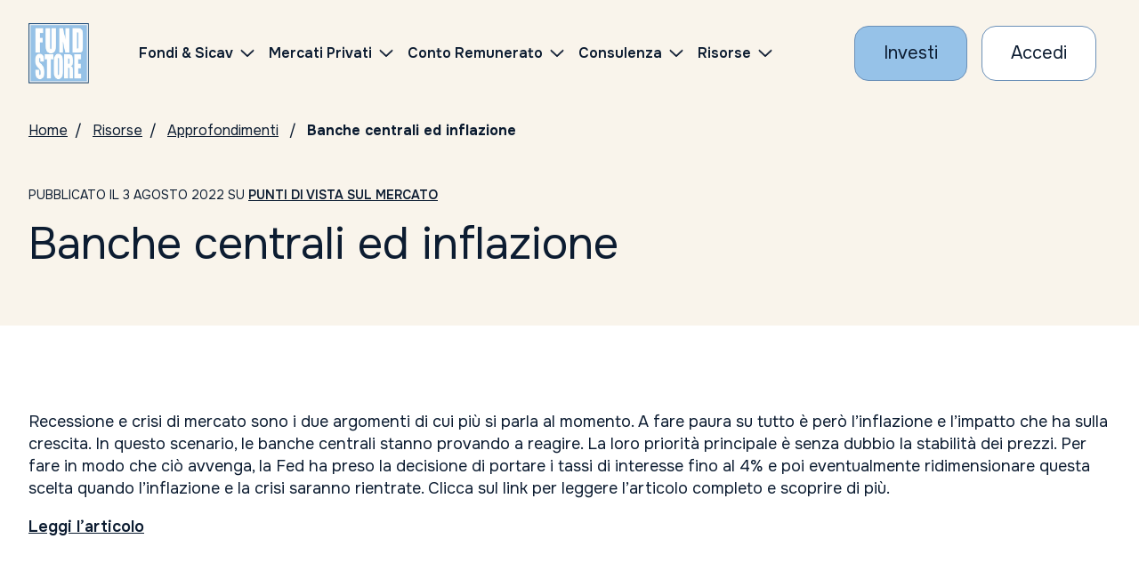

--- FILE ---
content_type: text/html; charset=UTF-8
request_url: https://risorse.fundstore.it/approfondimenti/2022/banche-centrali-ed-inflazione/
body_size: 13003
content:
<!DOCTYPE html>
<html lang="it">
<head>
    <meta charSet="utf-8"/>
    <meta http-equiv="x-ua-compatible" content="ie=edge"/>
    <meta name="viewport" content="width=device-width, initial-scale=1, shrink-to-fit=no"/>
    <meta name="copyright" content="Fundstore"/>
    <meta name="robots" content="Index, follow,NOODP,NOYDIR"/>
    <link rel="shortcut icon" href="" type="image/png">
    <link rel="icon" href="" type="image/x-icon">
    <link href="https://fonts.googleapis.com/css2?family=Onest:wght@100..900&display=swap" rel="stylesheet">

            <title>Banche centrali ed inflazione - Gli approfondimenti di Fundstore</title>
    
    <script type="text/javascript">
        window.ENV = {
            siteUrl: 'https://risorse.fundstore.it'
        }
    </script>
        <meta name='robots' content='index, follow, max-image-preview:large, max-snippet:-1, max-video-preview:-1' />
	<style>img:is([sizes="auto" i], [sizes^="auto," i]) { contain-intrinsic-size: 3000px 1500px }</style>
	
	<!-- This site is optimized with the Yoast SEO plugin v25.8 - https://yoast.com/wordpress/plugins/seo/ -->
	<meta name="description" content="Recessione e crisi di mercato sono i due argomenti di cui più si parla al momento. A fare paura su tutto è però l’inflazione e l&#039;impatto che ha sulla" />
	<link rel="canonical" href="https://risorse.fundstore.it/approfondimenti/2022/banche-centrali-ed-inflazione/" />
	<meta property="og:locale" content="it_IT" />
	<meta property="og:type" content="article" />
	<meta property="og:title" content="Banche centrali ed inflazione - Gli approfondimenti di Fundstore" />
	<meta property="og:description" content="Recessione e crisi di mercato sono i due argomenti di cui più si parla al momento. A fare paura su tutto è però l’inflazione e l&#039;impatto che ha sulla" />
	<meta property="og:url" content="https://risorse.fundstore.it/approfondimenti/2022/banche-centrali-ed-inflazione/" />
	<meta property="og:site_name" content="Gli approfondimenti di Fundstore" />
	<meta property="article:publisher" content="https://it-it.facebook.com/fundstore/" />
	<meta property="article:published_time" content="2022-08-03T16:27:43+00:00" />
	<meta property="article:modified_time" content="2025-03-12T11:57:56+00:00" />
	<meta property="og:image" content="https://risorse.fundstore.it/wp-content/uploads/2022/01/973_advisor_online_1-1.jpg" />
	<meta property="og:image:width" content="500" />
	<meta property="og:image:height" content="180" />
	<meta property="og:image:type" content="image/jpeg" />
	<meta name="author" content="Fundstore Team" />
	<meta name="twitter:card" content="summary_large_image" />
	<meta name="twitter:creator" content="@fundstore" />
	<meta name="twitter:site" content="@fundstore" />
	<meta name="twitter:label1" content="Scritto da" />
	<meta name="twitter:data1" content="Fundstore Team" />
	<meta name="twitter:label2" content="Tempo di lettura stimato" />
	<meta name="twitter:data2" content="1 minuto" />
	<script type="application/ld+json" class="yoast-schema-graph">{"@context":"https://schema.org","@graph":[{"@type":"Article","@id":"https://risorse.fundstore.it/approfondimenti/2022/banche-centrali-ed-inflazione/#article","isPartOf":{"@id":"https://risorse.fundstore.it/approfondimenti/2022/banche-centrali-ed-inflazione/"},"author":{"name":"Fundstore Team","@id":"https://risorse.fundstore.it/#/schema/person/0768c13b29fcc3a234f07633ed371acc"},"headline":"Banche centrali ed inflazione","datePublished":"2022-08-03T16:27:43+00:00","dateModified":"2025-03-12T11:57:56+00:00","mainEntityOfPage":{"@id":"https://risorse.fundstore.it/approfondimenti/2022/banche-centrali-ed-inflazione/"},"wordCount":103,"publisher":{"@id":"https://risorse.fundstore.it/#organization"},"image":{"@id":"https://risorse.fundstore.it/approfondimenti/2022/banche-centrali-ed-inflazione/#primaryimage"},"thumbnailUrl":"https://risorse.fundstore.it/wp-content/uploads/2022/01/973_advisor_online_1-1.jpg","keywords":["banche centrali","Inflazione"],"articleSection":["Punti di vista sul mercato"],"inLanguage":"it-IT"},{"@type":"WebPage","@id":"https://risorse.fundstore.it/approfondimenti/2022/banche-centrali-ed-inflazione/","url":"https://risorse.fundstore.it/approfondimenti/2022/banche-centrali-ed-inflazione/","name":"Banche centrali ed inflazione - Gli approfondimenti di Fundstore","isPartOf":{"@id":"https://risorse.fundstore.it/#website"},"primaryImageOfPage":{"@id":"https://risorse.fundstore.it/approfondimenti/2022/banche-centrali-ed-inflazione/#primaryimage"},"image":{"@id":"https://risorse.fundstore.it/approfondimenti/2022/banche-centrali-ed-inflazione/#primaryimage"},"thumbnailUrl":"https://risorse.fundstore.it/wp-content/uploads/2022/01/973_advisor_online_1-1.jpg","datePublished":"2022-08-03T16:27:43+00:00","dateModified":"2025-03-12T11:57:56+00:00","description":"Recessione e crisi di mercato sono i due argomenti di cui più si parla al momento. A fare paura su tutto è però l’inflazione e l'impatto che ha sulla","breadcrumb":{"@id":"https://risorse.fundstore.it/approfondimenti/2022/banche-centrali-ed-inflazione/#breadcrumb"},"inLanguage":"it-IT","potentialAction":[{"@type":"ReadAction","target":["https://risorse.fundstore.it/approfondimenti/2022/banche-centrali-ed-inflazione/"]}]},{"@type":"ImageObject","inLanguage":"it-IT","@id":"https://risorse.fundstore.it/approfondimenti/2022/banche-centrali-ed-inflazione/#primaryimage","url":"https://risorse.fundstore.it/wp-content/uploads/2022/01/973_advisor_online_1-1.jpg","contentUrl":"https://risorse.fundstore.it/wp-content/uploads/2022/01/973_advisor_online_1-1.jpg","width":500,"height":180,"caption":"advisor online logo"},{"@type":"BreadcrumbList","@id":"https://risorse.fundstore.it/approfondimenti/2022/banche-centrali-ed-inflazione/#breadcrumb","itemListElement":[{"@type":"ListItem","position":1,"name":"Home","item":"https://risorse.fundstore.it/"},{"@type":"ListItem","position":2,"name":"Banche centrali ed inflazione"}]},{"@type":"WebSite","@id":"https://risorse.fundstore.it/#website","url":"https://risorse.fundstore.it/","name":"Gli approfondimenti di Fundstore","description":"Il portale di informazione su Fondi e Sicav","publisher":{"@id":"https://risorse.fundstore.it/#organization"},"potentialAction":[{"@type":"SearchAction","target":{"@type":"EntryPoint","urlTemplate":"https://risorse.fundstore.it/?s={search_term_string}"},"query-input":{"@type":"PropertyValueSpecification","valueRequired":true,"valueName":"search_term_string"}}],"inLanguage":"it-IT"},{"@type":"Organization","@id":"https://risorse.fundstore.it/#organization","name":"Fundstore","url":"https://risorse.fundstore.it/","logo":{"@type":"ImageObject","inLanguage":"it-IT","@id":"https://risorse.fundstore.it/#/schema/logo/image/","url":"https://risorse.fundstore.it/wp-content/uploads/2022/01/907_logo_fs-1.jpg","contentUrl":"https://risorse.fundstore.it/wp-content/uploads/2022/01/907_logo_fs-1.jpg","width":1771,"height":1279,"caption":"Fundstore"},"image":{"@id":"https://risorse.fundstore.it/#/schema/logo/image/"},"sameAs":["https://it-it.facebook.com/fundstore/","https://x.com/fundstore","https://it.linkedin.com/company/fundstore.it","https://www.youtube.com/channel/UCfDhQGceOJ7N6M24XbjEKoA"]},{"@type":"Person","@id":"https://risorse.fundstore.it/#/schema/person/0768c13b29fcc3a234f07633ed371acc","name":"Fundstore Team","image":{"@type":"ImageObject","inLanguage":"it-IT","@id":"https://risorse.fundstore.it/#/schema/person/image/","url":"https://secure.gravatar.com/avatar/7836efc0817959873e14d4c648bbd8c889bdaff77fa2b4c80b2abc2adc0e4bda?s=96&d=mm&r=g","contentUrl":"https://secure.gravatar.com/avatar/7836efc0817959873e14d4c648bbd8c889bdaff77fa2b4c80b2abc2adc0e4bda?s=96&d=mm&r=g","caption":"Fundstore Team"},"description":"Il nostro gruppo di lavoro. Pubblichiamo articoli inerenti il funzionamento e le novità di Fundstore e facciamo una selezione del materiale più interessante che riceviamo dalle società di gestione.","sameAs":["https://risorse.fundstore.it"]}]}</script>
	<!-- / Yoast SEO plugin. -->


<script type="text/javascript">
/* <![CDATA[ */
window._wpemojiSettings = {"baseUrl":"https:\/\/s.w.org\/images\/core\/emoji\/16.0.1\/72x72\/","ext":".png","svgUrl":"https:\/\/s.w.org\/images\/core\/emoji\/16.0.1\/svg\/","svgExt":".svg","source":{"concatemoji":"https:\/\/risorse.fundstore.it\/wp-includes\/js\/wp-emoji-release.min.js?ver=6.8.2"}};
/*! This file is auto-generated */
!function(s,n){var o,i,e;function c(e){try{var t={supportTests:e,timestamp:(new Date).valueOf()};sessionStorage.setItem(o,JSON.stringify(t))}catch(e){}}function p(e,t,n){e.clearRect(0,0,e.canvas.width,e.canvas.height),e.fillText(t,0,0);var t=new Uint32Array(e.getImageData(0,0,e.canvas.width,e.canvas.height).data),a=(e.clearRect(0,0,e.canvas.width,e.canvas.height),e.fillText(n,0,0),new Uint32Array(e.getImageData(0,0,e.canvas.width,e.canvas.height).data));return t.every(function(e,t){return e===a[t]})}function u(e,t){e.clearRect(0,0,e.canvas.width,e.canvas.height),e.fillText(t,0,0);for(var n=e.getImageData(16,16,1,1),a=0;a<n.data.length;a++)if(0!==n.data[a])return!1;return!0}function f(e,t,n,a){switch(t){case"flag":return n(e,"\ud83c\udff3\ufe0f\u200d\u26a7\ufe0f","\ud83c\udff3\ufe0f\u200b\u26a7\ufe0f")?!1:!n(e,"\ud83c\udde8\ud83c\uddf6","\ud83c\udde8\u200b\ud83c\uddf6")&&!n(e,"\ud83c\udff4\udb40\udc67\udb40\udc62\udb40\udc65\udb40\udc6e\udb40\udc67\udb40\udc7f","\ud83c\udff4\u200b\udb40\udc67\u200b\udb40\udc62\u200b\udb40\udc65\u200b\udb40\udc6e\u200b\udb40\udc67\u200b\udb40\udc7f");case"emoji":return!a(e,"\ud83e\udedf")}return!1}function g(e,t,n,a){var r="undefined"!=typeof WorkerGlobalScope&&self instanceof WorkerGlobalScope?new OffscreenCanvas(300,150):s.createElement("canvas"),o=r.getContext("2d",{willReadFrequently:!0}),i=(o.textBaseline="top",o.font="600 32px Arial",{});return e.forEach(function(e){i[e]=t(o,e,n,a)}),i}function t(e){var t=s.createElement("script");t.src=e,t.defer=!0,s.head.appendChild(t)}"undefined"!=typeof Promise&&(o="wpEmojiSettingsSupports",i=["flag","emoji"],n.supports={everything:!0,everythingExceptFlag:!0},e=new Promise(function(e){s.addEventListener("DOMContentLoaded",e,{once:!0})}),new Promise(function(t){var n=function(){try{var e=JSON.parse(sessionStorage.getItem(o));if("object"==typeof e&&"number"==typeof e.timestamp&&(new Date).valueOf()<e.timestamp+604800&&"object"==typeof e.supportTests)return e.supportTests}catch(e){}return null}();if(!n){if("undefined"!=typeof Worker&&"undefined"!=typeof OffscreenCanvas&&"undefined"!=typeof URL&&URL.createObjectURL&&"undefined"!=typeof Blob)try{var e="postMessage("+g.toString()+"("+[JSON.stringify(i),f.toString(),p.toString(),u.toString()].join(",")+"));",a=new Blob([e],{type:"text/javascript"}),r=new Worker(URL.createObjectURL(a),{name:"wpTestEmojiSupports"});return void(r.onmessage=function(e){c(n=e.data),r.terminate(),t(n)})}catch(e){}c(n=g(i,f,p,u))}t(n)}).then(function(e){for(var t in e)n.supports[t]=e[t],n.supports.everything=n.supports.everything&&n.supports[t],"flag"!==t&&(n.supports.everythingExceptFlag=n.supports.everythingExceptFlag&&n.supports[t]);n.supports.everythingExceptFlag=n.supports.everythingExceptFlag&&!n.supports.flag,n.DOMReady=!1,n.readyCallback=function(){n.DOMReady=!0}}).then(function(){return e}).then(function(){var e;n.supports.everything||(n.readyCallback(),(e=n.source||{}).concatemoji?t(e.concatemoji):e.wpemoji&&e.twemoji&&(t(e.twemoji),t(e.wpemoji)))}))}((window,document),window._wpemojiSettings);
/* ]]> */
</script>
<style id='wp-emoji-styles-inline-css' type='text/css'>

	img.wp-smiley, img.emoji {
		display: inline !important;
		border: none !important;
		box-shadow: none !important;
		height: 1em !important;
		width: 1em !important;
		margin: 0 0.07em !important;
		vertical-align: -0.1em !important;
		background: none !important;
		padding: 0 !important;
	}
</style>
<link rel='stylesheet' id='wp-block-library-css' href='https://risorse.fundstore.it/wp-includes/css/dist/block-library/style.min.css?ver=6.8.2' type='text/css' media='all' />
<style id='classic-theme-styles-inline-css' type='text/css'>
/*! This file is auto-generated */
.wp-block-button__link{color:#fff;background-color:#32373c;border-radius:9999px;box-shadow:none;text-decoration:none;padding:calc(.667em + 2px) calc(1.333em + 2px);font-size:1.125em}.wp-block-file__button{background:#32373c;color:#fff;text-decoration:none}
</style>
<style id='global-styles-inline-css' type='text/css'>
:root{--wp--preset--aspect-ratio--square: 1;--wp--preset--aspect-ratio--4-3: 4/3;--wp--preset--aspect-ratio--3-4: 3/4;--wp--preset--aspect-ratio--3-2: 3/2;--wp--preset--aspect-ratio--2-3: 2/3;--wp--preset--aspect-ratio--16-9: 16/9;--wp--preset--aspect-ratio--9-16: 9/16;--wp--preset--color--black: #000000;--wp--preset--color--cyan-bluish-gray: #abb8c3;--wp--preset--color--white: #ffffff;--wp--preset--color--pale-pink: #f78da7;--wp--preset--color--vivid-red: #cf2e2e;--wp--preset--color--luminous-vivid-orange: #ff6900;--wp--preset--color--luminous-vivid-amber: #fcb900;--wp--preset--color--light-green-cyan: #7bdcb5;--wp--preset--color--vivid-green-cyan: #00d084;--wp--preset--color--pale-cyan-blue: #8ed1fc;--wp--preset--color--vivid-cyan-blue: #0693e3;--wp--preset--color--vivid-purple: #9b51e0;--wp--preset--gradient--vivid-cyan-blue-to-vivid-purple: linear-gradient(135deg,rgba(6,147,227,1) 0%,rgb(155,81,224) 100%);--wp--preset--gradient--light-green-cyan-to-vivid-green-cyan: linear-gradient(135deg,rgb(122,220,180) 0%,rgb(0,208,130) 100%);--wp--preset--gradient--luminous-vivid-amber-to-luminous-vivid-orange: linear-gradient(135deg,rgba(252,185,0,1) 0%,rgba(255,105,0,1) 100%);--wp--preset--gradient--luminous-vivid-orange-to-vivid-red: linear-gradient(135deg,rgba(255,105,0,1) 0%,rgb(207,46,46) 100%);--wp--preset--gradient--very-light-gray-to-cyan-bluish-gray: linear-gradient(135deg,rgb(238,238,238) 0%,rgb(169,184,195) 100%);--wp--preset--gradient--cool-to-warm-spectrum: linear-gradient(135deg,rgb(74,234,220) 0%,rgb(151,120,209) 20%,rgb(207,42,186) 40%,rgb(238,44,130) 60%,rgb(251,105,98) 80%,rgb(254,248,76) 100%);--wp--preset--gradient--blush-light-purple: linear-gradient(135deg,rgb(255,206,236) 0%,rgb(152,150,240) 100%);--wp--preset--gradient--blush-bordeaux: linear-gradient(135deg,rgb(254,205,165) 0%,rgb(254,45,45) 50%,rgb(107,0,62) 100%);--wp--preset--gradient--luminous-dusk: linear-gradient(135deg,rgb(255,203,112) 0%,rgb(199,81,192) 50%,rgb(65,88,208) 100%);--wp--preset--gradient--pale-ocean: linear-gradient(135deg,rgb(255,245,203) 0%,rgb(182,227,212) 50%,rgb(51,167,181) 100%);--wp--preset--gradient--electric-grass: linear-gradient(135deg,rgb(202,248,128) 0%,rgb(113,206,126) 100%);--wp--preset--gradient--midnight: linear-gradient(135deg,rgb(2,3,129) 0%,rgb(40,116,252) 100%);--wp--preset--font-size--small: 13px;--wp--preset--font-size--medium: 20px;--wp--preset--font-size--large: 36px;--wp--preset--font-size--x-large: 42px;--wp--preset--spacing--20: 0.44rem;--wp--preset--spacing--30: 0.67rem;--wp--preset--spacing--40: 1rem;--wp--preset--spacing--50: 1.5rem;--wp--preset--spacing--60: 2.25rem;--wp--preset--spacing--70: 3.38rem;--wp--preset--spacing--80: 5.06rem;--wp--preset--shadow--natural: 6px 6px 9px rgba(0, 0, 0, 0.2);--wp--preset--shadow--deep: 12px 12px 50px rgba(0, 0, 0, 0.4);--wp--preset--shadow--sharp: 6px 6px 0px rgba(0, 0, 0, 0.2);--wp--preset--shadow--outlined: 6px 6px 0px -3px rgba(255, 255, 255, 1), 6px 6px rgba(0, 0, 0, 1);--wp--preset--shadow--crisp: 6px 6px 0px rgba(0, 0, 0, 1);}:where(.is-layout-flex){gap: 0.5em;}:where(.is-layout-grid){gap: 0.5em;}body .is-layout-flex{display: flex;}.is-layout-flex{flex-wrap: wrap;align-items: center;}.is-layout-flex > :is(*, div){margin: 0;}body .is-layout-grid{display: grid;}.is-layout-grid > :is(*, div){margin: 0;}:where(.wp-block-columns.is-layout-flex){gap: 2em;}:where(.wp-block-columns.is-layout-grid){gap: 2em;}:where(.wp-block-post-template.is-layout-flex){gap: 1.25em;}:where(.wp-block-post-template.is-layout-grid){gap: 1.25em;}.has-black-color{color: var(--wp--preset--color--black) !important;}.has-cyan-bluish-gray-color{color: var(--wp--preset--color--cyan-bluish-gray) !important;}.has-white-color{color: var(--wp--preset--color--white) !important;}.has-pale-pink-color{color: var(--wp--preset--color--pale-pink) !important;}.has-vivid-red-color{color: var(--wp--preset--color--vivid-red) !important;}.has-luminous-vivid-orange-color{color: var(--wp--preset--color--luminous-vivid-orange) !important;}.has-luminous-vivid-amber-color{color: var(--wp--preset--color--luminous-vivid-amber) !important;}.has-light-green-cyan-color{color: var(--wp--preset--color--light-green-cyan) !important;}.has-vivid-green-cyan-color{color: var(--wp--preset--color--vivid-green-cyan) !important;}.has-pale-cyan-blue-color{color: var(--wp--preset--color--pale-cyan-blue) !important;}.has-vivid-cyan-blue-color{color: var(--wp--preset--color--vivid-cyan-blue) !important;}.has-vivid-purple-color{color: var(--wp--preset--color--vivid-purple) !important;}.has-black-background-color{background-color: var(--wp--preset--color--black) !important;}.has-cyan-bluish-gray-background-color{background-color: var(--wp--preset--color--cyan-bluish-gray) !important;}.has-white-background-color{background-color: var(--wp--preset--color--white) !important;}.has-pale-pink-background-color{background-color: var(--wp--preset--color--pale-pink) !important;}.has-vivid-red-background-color{background-color: var(--wp--preset--color--vivid-red) !important;}.has-luminous-vivid-orange-background-color{background-color: var(--wp--preset--color--luminous-vivid-orange) !important;}.has-luminous-vivid-amber-background-color{background-color: var(--wp--preset--color--luminous-vivid-amber) !important;}.has-light-green-cyan-background-color{background-color: var(--wp--preset--color--light-green-cyan) !important;}.has-vivid-green-cyan-background-color{background-color: var(--wp--preset--color--vivid-green-cyan) !important;}.has-pale-cyan-blue-background-color{background-color: var(--wp--preset--color--pale-cyan-blue) !important;}.has-vivid-cyan-blue-background-color{background-color: var(--wp--preset--color--vivid-cyan-blue) !important;}.has-vivid-purple-background-color{background-color: var(--wp--preset--color--vivid-purple) !important;}.has-black-border-color{border-color: var(--wp--preset--color--black) !important;}.has-cyan-bluish-gray-border-color{border-color: var(--wp--preset--color--cyan-bluish-gray) !important;}.has-white-border-color{border-color: var(--wp--preset--color--white) !important;}.has-pale-pink-border-color{border-color: var(--wp--preset--color--pale-pink) !important;}.has-vivid-red-border-color{border-color: var(--wp--preset--color--vivid-red) !important;}.has-luminous-vivid-orange-border-color{border-color: var(--wp--preset--color--luminous-vivid-orange) !important;}.has-luminous-vivid-amber-border-color{border-color: var(--wp--preset--color--luminous-vivid-amber) !important;}.has-light-green-cyan-border-color{border-color: var(--wp--preset--color--light-green-cyan) !important;}.has-vivid-green-cyan-border-color{border-color: var(--wp--preset--color--vivid-green-cyan) !important;}.has-pale-cyan-blue-border-color{border-color: var(--wp--preset--color--pale-cyan-blue) !important;}.has-vivid-cyan-blue-border-color{border-color: var(--wp--preset--color--vivid-cyan-blue) !important;}.has-vivid-purple-border-color{border-color: var(--wp--preset--color--vivid-purple) !important;}.has-vivid-cyan-blue-to-vivid-purple-gradient-background{background: var(--wp--preset--gradient--vivid-cyan-blue-to-vivid-purple) !important;}.has-light-green-cyan-to-vivid-green-cyan-gradient-background{background: var(--wp--preset--gradient--light-green-cyan-to-vivid-green-cyan) !important;}.has-luminous-vivid-amber-to-luminous-vivid-orange-gradient-background{background: var(--wp--preset--gradient--luminous-vivid-amber-to-luminous-vivid-orange) !important;}.has-luminous-vivid-orange-to-vivid-red-gradient-background{background: var(--wp--preset--gradient--luminous-vivid-orange-to-vivid-red) !important;}.has-very-light-gray-to-cyan-bluish-gray-gradient-background{background: var(--wp--preset--gradient--very-light-gray-to-cyan-bluish-gray) !important;}.has-cool-to-warm-spectrum-gradient-background{background: var(--wp--preset--gradient--cool-to-warm-spectrum) !important;}.has-blush-light-purple-gradient-background{background: var(--wp--preset--gradient--blush-light-purple) !important;}.has-blush-bordeaux-gradient-background{background: var(--wp--preset--gradient--blush-bordeaux) !important;}.has-luminous-dusk-gradient-background{background: var(--wp--preset--gradient--luminous-dusk) !important;}.has-pale-ocean-gradient-background{background: var(--wp--preset--gradient--pale-ocean) !important;}.has-electric-grass-gradient-background{background: var(--wp--preset--gradient--electric-grass) !important;}.has-midnight-gradient-background{background: var(--wp--preset--gradient--midnight) !important;}.has-small-font-size{font-size: var(--wp--preset--font-size--small) !important;}.has-medium-font-size{font-size: var(--wp--preset--font-size--medium) !important;}.has-large-font-size{font-size: var(--wp--preset--font-size--large) !important;}.has-x-large-font-size{font-size: var(--wp--preset--font-size--x-large) !important;}
:where(.wp-block-post-template.is-layout-flex){gap: 1.25em;}:where(.wp-block-post-template.is-layout-grid){gap: 1.25em;}
:where(.wp-block-columns.is-layout-flex){gap: 2em;}:where(.wp-block-columns.is-layout-grid){gap: 2em;}
:root :where(.wp-block-pullquote){font-size: 1.5em;line-height: 1.6;}
</style>
<link rel='stylesheet' id='fundstore-css' href='https://risorse.fundstore.it/wp-content/themes/fundstore/assets/css/fundstore.css?ver=2.0.0' type='text/css' media='all' />
<script type="text/javascript" src="https://risorse.fundstore.it/wp-includes/js/jquery/jquery.min.js?ver=3.7.1" id="jquery-core-js"></script>
<script type="text/javascript" src="https://risorse.fundstore.it/wp-includes/js/jquery/jquery-migrate.min.js?ver=3.4.1" id="jquery-migrate-js"></script>
<script type="text/javascript" src="https://risorse.fundstore.it/wp-content/themes/fundstore/assets/js/vendor.js?ver=2.0.0" id="vendor-js"></script>
<link rel="https://api.w.org/" href="https://risorse.fundstore.it/wp-json/" /><link rel="alternate" title="JSON" type="application/json" href="https://risorse.fundstore.it/wp-json/wp/v2/posts/776" /><link rel="EditURI" type="application/rsd+xml" title="RSD" href="https://risorse.fundstore.it/xmlrpc.php?rsd" />
<meta name="generator" content="WordPress 6.8.2" />
<link rel='shortlink' href='https://risorse.fundstore.it/?p=776' />
<link rel="alternate" title="oEmbed (JSON)" type="application/json+oembed" href="https://risorse.fundstore.it/wp-json/oembed/1.0/embed?url=https%3A%2F%2Frisorse.fundstore.it%2Fapprofondimenti%2F2022%2Fbanche-centrali-ed-inflazione%2F" />
<link rel="alternate" title="oEmbed (XML)" type="text/xml+oembed" href="https://risorse.fundstore.it/wp-json/oembed/1.0/embed?url=https%3A%2F%2Frisorse.fundstore.it%2Fapprofondimenti%2F2022%2Fbanche-centrali-ed-inflazione%2F&#038;format=xml" />
<link rel="icon" href="https://risorse.fundstore.it/wp-content/uploads/2024/02/cropped-android-chrome-192x192-1-32x32.png" sizes="32x32" />
<link rel="icon" href="https://risorse.fundstore.it/wp-content/uploads/2024/02/cropped-android-chrome-192x192-1-192x192.png" sizes="192x192" />
<link rel="apple-touch-icon" href="https://risorse.fundstore.it/wp-content/uploads/2024/02/cropped-android-chrome-192x192-1-180x180.png" />
<meta name="msapplication-TileImage" content="https://risorse.fundstore.it/wp-content/uploads/2024/02/cropped-android-chrome-192x192-1-270x270.png" />
    <meta name="description" content=""/>

    <style>
        html {
            margin-top: 0 !important;
        }
    </style>

</head>

<body >


<!-- MAIN WRAPPER -->
<div class="fundstore-main-wrapper">


    <header id="main-navbar" class="navbar__wrapper">

        <div class="navbar container-fluid js-navbar">
            <div class="navbar-elements align-items-center">

                <a class="navbar-logo" href="https://www.fundstore.it/fs/home.faces" aria-label="FUNDSTORE">
                    <img src="https://risorse.fundstore.it/wp-content/themes/fundstore/assets/img/logo-fundstore.svg"
                         alt="FUNDSTORE"/>
                </a>

                <div id="navigation-navbar" class="js-mobile-aria-hidden navbar-menu" aria-hidden="false">
                    <div class="navbar-inner">
                        <div class="menu-container" data-anchor="primary-menu" id="primary-menu"
                             data-title="Skip to Navigation Menu">

                            <nav class="d-flex align-items-center ms-lg-3 ms-xl-5">
                                <ul class="menu">
                                    <!-- dynamic menu will be rendered here -->
                                </ul>
                            </nav>

                            <div id="js-sub-menu-background" class="sub-menu-background">
                                <span></span>
                                <span></span>
                            </div>

                        </div>
                    </div>
                </div>

                <div class="row g-2 g-md-3 align-items-center flex-nowrap">

                    <div class="col-auto">
                        <a href="https://www.fundstore.it/fs/form-fase1.faces" class="cta cta--primary"
                           aria-label="Investi con Fundstore">Investi</a>
                    </div>
                    <div class="col-auto">
                        <a href="https://www.fundstore.it/fs/login.faces" class="cta cta--secondary"
                           aria-label="Accesso Cliente">Accedi</a>

                    </div>

                    <div class="col-auto">
                        <button role="button" class="navbar-button navbar-button__burger js-navbar-burger d-lg-none"
                                aria-label="Menu" aria-expanded="false" data-target="navigation-navbar">
                            <svg xmlns="http://www.w3.org/2000/svg" viewBox="0 0 24 24" width="24" height="24">
                                <g class="menu-state menu-state--is-not-active">
                                    <path d="M0,11.7h24M0,4h24M0,20h24" fill="none" stroke="#17345b"
                                          stroke-width="2"/>
                                </g>
                                <g class="menu-state menu-state--is-active">
                                    <path d="M3.5,3.5l17,17M3.5,20.5L20.5,3.5" fill="none" stroke="#17345b"
                                          stroke-width="2"/>
                                </g>
                            </svg>

                        </button>
                    </div>
                </div>
            </div>
        </div>

    </header>

    <main>




<nav class="breadcrumbs container-fluid py-3" aria-label="Breadcrumbs">
    <ul>
        <li><a href="https://www.fundstore.it" aria-label="Homepage">Home</a></li>
                    <li><a href="https://risorse.fundstore.it" aria-label="Vai alla pagina Risorse">Risorse</a></li>
                            <li><a href="https://risorse.fundstore.it/approfondimenti" aria-label="Vai alla pagina Approfondimenti">Approfondimenti</a>
            </li>
                                    <li aria-current="page">Banche centrali ed inflazione</li>
        
    </ul>
</nav>
<section>

    <div class="container-fluid news news--title-section">

        <div class="col">
            <div class="news-title py-3">
                <div class="news-date py-0 mt-3">
                    <div>
                    <span>

                        Pubblicato il 3 agosto 2022                                                    su
                                                            <a
                                    class="bold"
                                    href="https://risorse.fundstore.it/approfondimenti/categoria/punti-di-vista-sul-mercato/"
                                >
                                    Punti di vista sul mercato                                </a>
                                                    
                    </span>
                    </div>

                </div>
                <h1 class="title h1 my-3">Banche centrali ed inflazione</h1>
                            </div>

        </div>
        <div class="py-2 py-lg-3"></div>
</section>
<section class="news section-background-white">
    <div class="py-4 py-lg-5"></div>
    <div class="container-fluid">


        <div class="news-content cms-txt">

            
<p>Recessione e crisi di mercato sono i due argomenti di cui più si parla al momento. A fare paura su tutto è però l’inflazione e l&#8217;impatto che ha sulla crescita. In questo scenario, le banche centrali stanno provando a reagire. La loro priorità principale è senza dubbio la stabilità dei prezzi. Per fare in modo che ciò avvenga, la Fed ha preso la decisione di portare i tassi di interesse fino al 4% e poi eventualmente ridimensionare questa scelta quando l’inflazione e la crisi saranno rientrate. Clicca sul link per leggere l’articolo completo e scoprire di più.</p>



<p><a href="https://www.advisoronline.it/asset-manager/gestori-e-mercati-finanziari/66407-banche-centrali-unite-per-contrastare-l-inflazione1.action" target="_blank" rel="noreferrer noopener">Leggi l&#8217;articolo</a></p>

            
            
        </div>

    </div>

    <div class="row news-menu-item">
        <div class="col">


            <div class="container-fluid">
                <div class="row m-0 ">

                    

                    <div class="col news-menu-item-tags mt-5">
                                                    <span class="label">Tag</span>
                                                            <a
                                    class="small-round-cta"
                                    href="https://risorse.fundstore.it/approfondimenti/tag/banche-centrali/"
                                >
                                    banche centrali                                </a>
                                                            <a
                                    class="small-round-cta"
                                    href="https://risorse.fundstore.it/approfondimenti/tag/inflazione/"
                                >
                                    Inflazione                                </a>
                                                                        </div>

                </div>


            </div>


        </div>
    </div>
    <div class="container-fluid">

        <div class="news-end-note">
            <div class="col">
                <h5>Fundstore Team</h5>
                <p>Il nostro gruppo di lavoro. Pubblichiamo articoli inerenti il funzionamento e le novità di Fundstore e facciamo una selezione del materiale più interessante che riceviamo dalle società di gestione.</p>
            </div>
        </div>
    </div>
    </div>

</section>

<section class="section-background-white">
    <div class="py-3 py-lg-4"></div>
    <div class="container-fluid">
<div class="form card card__container card--neutral">
    
            <div class="form__intro pb-4 pb-lg-5">
                <p class="title h3 mb-2">
                    <strong>Investi con Fundstore</strong>
                </p>
                <div class="cms-txt">
                <p>Grazie a Fundstore puoi investire in modo semplice, autonomo, veloce e a costo zero.</p>
                </div>
            </div>
    
            <form class="row g-3"
                                id="idCf:j_id_1n_2"
                                                                method="get"
                                                                                                action="https://www.fundstore.it/fs/form-fase1.faces"
            >
                <div class="col-md-4 form-group">
                    <label for="idCf:firstName" class="form-label">Nome</label>
                    <input id="idCf:firstName" name="idCf:firstName" type="text" value="" placeholder="Nome" maxlength="30" class="form-control" required="">
                </div>
                <div class="col-md-4 form-group">
                    <label for="idCf:lastName" class="form-label">Cognome</label>
                    <input id="idCf:lastName" name="idCf:lastName" type="text" value="" placeholder="Cognome" maxlength="20" class="form-control" required="">
                </div>
                <div class="col-md-4 form-group">
                    <label for="idCf:emailAddress" class="form-label">Email</label>
                    <input id="idCf:emailAddress" name="idCf:emailAddress" type="email" value="" placeholder="Email" maxlength="100" class="form-control" required="">
                </div>
                <div class="col-12" role="separator"></div>

                <div class="col-12">
                    <button type="submit" class="cta cta--primary">Investi con Fundstore</button>

                    <script type="text/javascript" src="https://www.fundstore.it/fs/javax.faces.resource/oamSubmit.js.faces?ln=org.apache.myfaces"></script>

                                            <a href="#" onclick="return myfaces.oam.submitForm('idCf:j_id_1n_2','idCf:executeForm');" id="idCf:executeForm" style="display: none;">
                                                Investi con Fundstore
                                            </a>

                    <div class="form-check mt-4">
                                                <input class="form-check-input" id="idCf:privacy" type="checkbox" name="idCf:privacy" required value="true" />
                                                <label class="form-check-label cms-txt">Ho letto e accetto <a class="js-modal" data-target="informativaPrivacy">l'informativa sulla privacy</a></span>
                                            </div>


                </div>
            </form>
        </div>

        <div class="modal" id="informativaPrivacy" role="dialog" aria-labelledby="informativaPrivacyTitle" aria-modal="true">
    <div class="modal__container">
        <div class="modal__header px-3 px-lg-4 py-3">
            <div class="row align-items-center">
                <div class="col">
                    <p id="informativaPrivacyTitle" class="title h4">Informativa Privacy</p>
                </div>
                <div class="col-auto">
                    <button type="button" class="js-modal-close modal__close" data-target="informativaPrivacy" aria-label="Close" lang="en">
                        <img src="https://risorse.fundstore.it/wp-content/themes/fundstore/assets/img/icons/close.svg" />
                    </button>
                </div>
            </div>
        </div>

        <div class="js-modal-content modal__content cms-txt px-3 px-lg-4 py-4" tabindex="0">
            <p>
                INFORMATIVA AI SENSI DEGLI ARTT. 12, 13 E 14 DEL REGOLAMENTO UE 679/2016
            </p>
            <p>
                In conformità con il Regolamento UE 679/2016, Banca Ifigest S.p.A. (di seguito “BANCA”), in qualità di Titolare del trattamento, è tenuta a fornire alcune informazioni riguardanti l'utilizzo dei dati personali. Le suddette informazioni si riferiscono anche ai trattamenti e alle comunicazioni effettuati dalle società terze in qualità di autonomi titolari, il cui elenco è disponibile presso la sede legale della BANCA, che prestano i servizi finanziari o emettono i prodotti finanziari bancari o assicurativi, offerti dalla Banca e da Lei acquistati ovvero pubblicizzano, promuovono e collocano i prodotti e servizi emessi o offerti dalla Banca stessa (di seguito &quot;Società Terze&quot;).
            </p>
            <p>
                Tutti i soggetti che trattano dati personali sono stati autorizzati dal Titolare ex art. 29 del Regolamento. <br />
                La presente informativa riguarda la navigazione del sito web riferibile al seguente indirizzo: www.fundstore.it <br />
                L’informativa è resa solo per il suddetto sito e non anche per altri siti web eventualmente consultati dall’utente tramite link.
            </p>
            <p></p>
            <p>
                <strong>1. Fonte dei dati personali</strong>
            </p>
            <p>
                I dati personali in possesso della BANCA sono acquisiti o direttamente dal/dai soggetto/i interessato/i (di seguito anche &quot;interessato&quot;). <br />
                Alcuni dati personali forniti dall'interessato sono obbligatori ai fini della conclusione del contratto; la mancata comunicazione di detti dati preclude alla BANCA la possibilità di svolgere il SERVIZIO. A titolo esemplificativo, rientrano tra i dati obbligatori per poter fornire il SERVIZIO le informazioni relative al livello di conoscenza ed esperienza del cliente.
            </p>
            <p></p>
            <p>
                <strong>2. Natura dei dati personali</strong>
            </p>
            <p>
                I trattamenti effettuati attraverso questo sito hanno per oggetto i dati COMUNI degli utenti.
            </p>
            <p></p>
            <p>
                <strong>3. Modalità di Trattamento</strong>
            </p>
            <p>
                Il trattamento verrà effettuato mediante elaborazioni manuali o strumenti elettronici o comunque automatizzati, secondo logiche strettamente correlate alle finalità indicate e comunque in modo tale da garantire la riservatezza e la sicurezza dei dati personali.
            </p>
            <p>
                I dati personali trattati dalla BANCA e dalle Società Terze non sono oggetto di diffusione.
            </p>
            <p></p>
            <p>
                <strong>4. Finalità di Trattamento</strong>
            </p>
            <p>
                Finalità strettamente connesse all’esecuzione e gestione del contratto. <br />
                Per tali finalità i dati possono essere comunicati a società o enti esterni per gli adempimenti previsti dalla legge aventi qualifica di Titolare autonomo dei dati ricevuti. La BANCA al fine di eseguire le disposizioni da Lei impartite e regolare i corrispettivi previsti dal contratto da Lei stipulato potrà comunicare i dati a intermediari bancari, finanziari, imprese di assicurazione. I dati, inoltre, per le medesime finalità potranno essere comunicati in adempimento di obblighi previsti da disposizioni di legge, di regolamento o da normative comunitarie, nonché per l'esecuzione degli obblighi derivanti dal CONTRATTO. L'elenco completo ed aggiornato dei soggetti ai quali i dati personali possono essere comunicati può essere richiesto in ogni momento al Titolare, ai recapiti sotto specificati. Il conferimento dei dati per tale finalità è facoltativo, tuttavia, il rifiuto al conferimento stesso renderebbe impossibile l’instaurarsi del rapporto contrattuale. Per tale trattamento non occorre il consenso dell'interessato.
            </p>
            <p>
                Finalità di Comunicazione commerciale, Vendita diretta, Invio di materiale pubblicitario e Ricerche di mercato. <br />
                I dati possono essere comunicati a società o enti esterni, limitatamente alle finalità sopra descritte. La Banca all'interno di un rapporto di promozione e vendita dei propri SERVIZI, potrà comunicare i dati o parte di essi a società del proprio gruppo di appartenenza. Il conferimento dei dati per tale finalità è facoltativo, tuttavia, il rifiuto al conferimento stesso renderebbe impossibile il trattamento per le sopra indicate finalità. Per tale trattamento occorre il consenso dell'interessato, in mancanza del quale non sarà possibile perseguire le finalità di cui sopra. Il consenso potrà essere revocato in qualsiasi momento.
            </p>
            <p></p>
            <p>
                <strong>5. Tempi di Ritenzione dei dati</strong>
            </p>
            <p>
                I dati personali di cui sopra, sono ritenuti dal Titolare per il tempo strettamente necessario all’esecuzione delle attività tecniche indicate, nonché per l’esecuzione e la gestione del rapporto contrattuale instauratosi con l’utente/cliente. In ogni caso, dopo la cessazione del rapporto contrattuale, i dati personali, saranno trattenuti dalla BANCA per un periodo di dieci anni, termine di prescrizione ordinaria, per l’eventuale tutela giuridica della BANCA stessa.
            </p>
            <p></p>
            <p>
                <strong>6. Diritti degli interessati</strong>
            </p>
            <p>
                Informiamo, infine, che gli artt. Da 15 a 22 del Regolamento EU 2016/679 conferiscono agli interessati l 'esercizio di specifici diritti. In particolare, gli interessati potranno ottenere dal Titolare, in ordine ai propri dati personali: l’accesso (art. 15); la rettifica (art. 16); la cancellazione – oblio - (art. 17); la limitazione al trattamento (art. 18); la notifica in caso di rettifica, cancellazione o limitazione (art. 19); la portabilità (art. 20); diritto di opposizione (art. 21) e la non sottoposizione a processi decisionali automatizzati e profilazione (art. 22). Gli interessati hanno inoltre il diritto di proporre reclamo a un’Autorità di controllo (art. 13, comma 2, lett. d e art. 14, comma 2, lett. e).
            </p>
            <p></p>
            <p>
                <strong>7. Titolare, Responsabile del Trattamento e Responsabile della Protezione dei dati personali</strong>
            </p>
            <p>
                <strong>Titolare</strong> del trattamento è la Banca Ifigest S.p.A., con sede in Firenze, piazza Santa Maria Soprarno 1, contattabile ai seguenti indirizzi: <br />
                <a href="mailto:info@bancaifigest.it" target="_blank" rel="noopener">info@bancaifigest.it</a>; <br />
                PEC: <a href="mailto:segreteria.ifigest@legalmail.it">segreteria.ifigest@legalmail.it</a>.
            </p>
            <p>
                <strong>Responsabile del Trattamento</strong> dei dati personali è Enrico Algieri domiciliato per la carica presso la sede del Titolare, contattabile al seguente indirizzo: <a href="mailto:titolare@bancaifigest.it" target="_blank" rel="noopener">titolare@bancaifigest.it</a>
            </p>
            <p>
                <strong>Responsabile della Protezione</strong> dei dati personali è l’avv. Paolo Recla, domiciliato per la carica presso la sede del Titolare, contattabile al seguente indirizzo: <a href="mailto:dpo@bancaifigest.it" target="_blank" rel="noopener">dpo@bancaifigest.it</a>.
            </p>
        </div>
    </div>
</div>    <div class="py-4 py-lg-5"></div>
</section>

</main>


<footer class="footer" id="main-footer">

    <div class="footer__top">
        <div class="container-fluid">
            <nav class="row js-footer-nav">

                <div class="col-md-4 col-lg-2 footer__social">

                    <div>
                        <div class="title h5 py-2 d-md-none">
                            <span>Scarica l'app</span>
                        </div>
                        <ul>
                            <li>
                                <a class="app" href="https://itunes.apple.com/it/app/fundstore/id1115574825?mt=8"
                                   target="_blank" aria-label="Fundstore app su App Store per IOS">
                                    <img
                                        src="https://risorse.fundstore.it/wp-content/themes/fundstore/assets/img/icons/download_apple.svg"
                                        alt="Scarica su App Store"/>
                                </a>
                            </li>
                            <li>
                                <a class="app"
                                   href="https://play.google.com/store/apps/details?id=it.fundstore.fundstore"
                                   target="_blank" aria-label="Fundstore app su Play Store per Android">
                                    <img
                                        src="https://risorse.fundstore.it/wp-content/themes/fundstore/assets/img/icons/download_google.svg"
                                        alt="Scarica su Play Store"/>
                                </a>
                            </li>
                        </ul>
                    </div>

                    <div class="mt-3 mt-lg-4">
                        <div class="title h5 py-2 d-md-none">
                            <span>Seguici</span>
                        </div>
                        <ul class="social">
                            <li>
                                <a href="http://www.facebook.com/fundstore" target="_blank">
                                    <img src="https://risorse.fundstore.it/wp-content/themes/fundstore/assets/img/icons/facebook.svg"
                                         alt="Facebook"/>
                                </a>
                            </li>
                            <li>
                                <a href="http://www.twitter.com/fundstore" target="_blank">
                                    <img src="https://risorse.fundstore.it/wp-content/themes/fundstore/assets/img/icons/twitter.svg"
                                         alt="Twitter"/>
                                </a>
                            </li>
                            <li>
                                <a href="https://www.linkedin.com/company/fundstore.it" target="_blank">
                                    <img src="https://risorse.fundstore.it/wp-content/themes/fundstore/assets/img/icons/linkedin.svg"
                                         alt="LinkedIn"/>
                                </a>
                            </li>
                        </ul>
                    </div>


                </div>

            </nav>
        </div>
    </div>


    <div class="footer__bottom">
        <div class="container-fluid">
            <div class="row gy-5 align-items-center">
                <div class="col-sm-6 col-md-4 order-md-1">
                    <p class="text-size-small">
                        © Fundstore
                        <br/>
                        Collocatore autorizzato:
                        <br class="d-md-none"/>
                        Banca Ifigest SpA
                        <br/>
                        P.Iva: 04337180485
                    </p>
                </div>
                <div class="col-sm-6 col-md-4 order-md-3 text-md-end">
                    <ul>
                        <li><a href="http://www.bancaifigest.it/" target="_blank"><img
                                    src="https://risorse.fundstore.it/wp-content/themes/fundstore/assets/img/footer/banca-ifigest.png"
                                    alt="Banca Ifigest"/></a></li>
                        <li><img src="https://risorse.fundstore.it/wp-content/themes/fundstore/assets/img/footer/fundstore.png"
                                 alt="FUNDSTORE"/></li>
                    </ul>
                </div>
                <div class="col-md-4 order-md-2">
                    <div
                        class="trustpilot-widget"
                        data-locale="it-IT"
                        data-template-id="5419b6a8b0d04a076446a9ad"
                        data-businessunit-id="5da0776c468f5e00015db9c2"
                        data-style-height="61px"
                        data-style-width="100%"
                        data-theme="dark"
                        data-review-languages="it"
                    >
                        <a href="https://it.trustpilot.com/review/www.fundstore.it" target="_blank" rel="noopener">Trustpilot</a>
                    </div>
                </div>
            </div>
        </div>
    </div>


</footer>


</div><!--// MAIN WRAPPER -->


<script type="speculationrules">
{"prefetch":[{"source":"document","where":{"and":[{"href_matches":"\/*"},{"not":{"href_matches":["\/wp-*.php","\/wp-admin\/*","\/wp-content\/uploads\/*","\/wp-content\/*","\/wp-content\/plugins\/*","\/wp-content\/themes\/fundstore\/*","\/*\\?(.+)"]}},{"not":{"selector_matches":"a[rel~=\"nofollow\"]"}},{"not":{"selector_matches":".no-prefetch, .no-prefetch a"}}]},"eagerness":"conservative"}]}
</script>
<script type="text/javascript" src="https://risorse.fundstore.it/wp-content/themes/fundstore/assets/js/bundle.js?ver=2.0.0" id="script-js"></script>

<script type="text/javascript" src="//widget.trustpilot.com/bootstrap/v5/tp.widget.bootstrap.min.js" async="async"></script>
<script data-cfasync="false" type="text/javascript">
    /*<![CDATA[*/
    window.olark||(function(c){var f=window,d=document,l=f.location.protocol=="https:"?"https:":"http:",z=c.name,r="load";var nt=function(){
        f[z]=function(){
            (a.s=a.s||[]).push(arguments)};var a=f[z]._={
        },q=c.methods.length;while(q--){(function(n){f[z][n]=function(){
            f[z]("call",n,arguments)}})(c.methods[q])}a.l=c.loader;a.i=nt;a.p={
            0:+new Date};a.P=function(u){
            a.p[u]=new Date-a.p[0]};function s(){
            a.P(r);f[z](r)}f.addEventListener?f.addEventListener(r,s,false):f.attachEvent("on"+r,s);var ld=function(){function p(hd){
            hd="head";return["<",hd,"></",hd,"><",i,' onl' + 'oad="var d=',g,";d.getElementsByTagName('head')[0].",j,"(d.",h,"('script')).",k,"='",l,"//",a.l,"'",'"',"></",i,">"].join("")}var i="body",m=d[i];if(!m){
            return setTimeout(ld,100)}a.P(1);var j="appendChild",h="createElement",k="src",n=d[h]("div"),v=n[j](d[h](z)),b=d[h]("iframe"),g="document",e="domain",o;n.style.display="none";m.insertBefore(n,m.firstChild).id=z;b.frameBorder="0";b.id=z+"-loader";if(/MSIE[ ]+6/.test(navigator.userAgent)){
            b.src="javascript:false"}b.allowTransparency="true";v[j](b);try{
            b.contentWindow[g].open()}catch(w){
            c[e]=d[e];o="javascript:var d="+g+".open();d.domain='"+d.domain+"';";b[k]=o+"void(0);"}try{
            var t=b.contentWindow[g];t.write(p());t.close()}catch(x){
            b[k]=o+'d.write("'+p().replace(/"/g,String.fromCharCode(92)+'"')+'");d.close();'}a.P(2)};ld()};nt()})({
        loader: "static.olark.com/jsclient/loader0.js",name:"olark",methods:["configure","extend","declare","identify"]});
    /* custom configuration goes here (www.olark.com/documentation) */
    olark.identify('2293-258-10-2300');
    olark.configure("system.localization", "it-IT"); // Italian (Italy)
    olark.configure('system.hb_show_as_tab', false);
    olark.configure('system.hb_show_button_text', false);
    olark.configure('system.hb_primary_color', '#96C2E8');
    olark.configure('system.hb_dark_theme', false);
    /*]]>*/</script>
<noscript><a href="https://www.olark.com/site/2293-258-10-2300/contact" title="Contact us" target="_blank">Questions? Feedback?</a> powered by <a href="http://www.olark.com?welcome" title="Olark live chat software">Olark live chat software</a></noscript>


</body>
</html>


--- FILE ---
content_type: image/svg+xml
request_url: https://risorse.fundstore.it/wp-content/themes/fundstore/assets/img/icons/close.svg
body_size: -153
content:
<svg xmlns="http://www.w3.org/2000/svg" viewBox="0 0 24 24"><path d="M3.5 3.5l17 17m-17 0l17-17" fill="none" stroke="#17345b" stroke-width="2"/></svg>